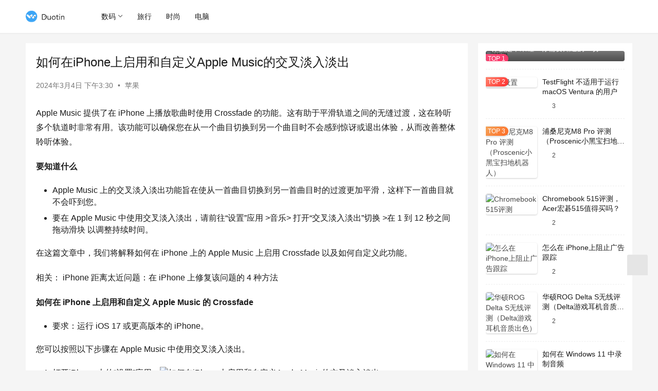

--- FILE ---
content_type: text/html; charset=UTF-8
request_url: https://www.duotin.com/ios/129906.html
body_size: 11689
content:
<!DOCTYPE html>
<html lang="zh-CN">
<head>
    <meta charset="UTF-8">
    <meta http-equiv="X-UA-Compatible" content="IE=edge,chrome=1">
    <meta name="renderer" content="webkit">
    <meta name="viewport" content="width=device-width,initial-scale=1,maximum-scale=5">
    <title>如何在iPhone上启用和自定义Apple Music的交叉淡入淡出 | 多听号</title>
    <meta name="keywords" content="iPhone">
<meta name="description" content="Apple Music 提供了在 iPhone 上播放歌曲时使用 Crossfade 的功能。这有助于平滑轨道之间的无缝过渡，这在聆听多个轨道时非常有用。该功能可以确保您在从一个曲目切换到另一个曲目时不会感到惊讶或退出体验，从而改善整体聆听体验。 要知道什么 Apple Music 上的交叉淡入淡出功能旨在使从一首曲目…">
<meta property="og:type" content="article">
<meta property="og:url" content="https://www.duotin.com/ios/129906.html">
<meta property="og:site_name" content="多听号">
<meta property="og:title" content="如何在iPhone上启用和自定义Apple Music的交叉淡入淡出">
<meta property="og:image" content="https://www.duotin.com/wp-content/uploads/2024/03/2024030406363460.jpg">
<meta property="og:description" content="Apple Music 提供了在 iPhone 上播放歌曲时使用 Crossfade 的功能。这有助于平滑轨道之间的无缝过渡，这在聆听多个轨道时非常有用。该功能可以确保您在从一个曲目切换到另一个曲目时不会感到惊讶或退出体验，从而改善整体聆听体验。 要知道什么 Apple Music 上的交叉淡入淡出功能旨在使从一首曲目…">
<link rel="canonical" href="https://www.duotin.com/ios/129906.html">
<meta name="applicable-device" content="pc,mobile">
<meta http-equiv="Cache-Control" content="no-transform">
<link rel="shortcut icon" href="https://www.duotin.com/wp-content/uploads/2022/09/2022090102432462.ico">
<link rel='stylesheet' id='stylesheet-css' href='//www.duotin.com/wp-content/uploads/wpcom/style.6.16.5.1692284565.css?ver=6.16.5' type='text/css' media='all' />
<link rel='stylesheet' id='font-awesome-css' href='https://www.duotin.com/wp-content/themes/justnews/themer/assets/css/font-awesome.css?ver=6.16.5' type='text/css' media='all' />
<link rel='stylesheet' id='wp-block-library-css' href='https://www.duotin.com/wp-includes/css/dist/block-library/style.min.css?ver=6.5.2' type='text/css' media='all' />
<style id='classic-theme-styles-inline-css' type='text/css'>
/*! This file is auto-generated */
.wp-block-button__link{color:#fff;background-color:#32373c;border-radius:9999px;box-shadow:none;text-decoration:none;padding:calc(.667em + 2px) calc(1.333em + 2px);font-size:1.125em}.wp-block-file__button{background:#32373c;color:#fff;text-decoration:none}
</style>
<style id='global-styles-inline-css' type='text/css'>
body{--wp--preset--color--black: #000000;--wp--preset--color--cyan-bluish-gray: #abb8c3;--wp--preset--color--white: #ffffff;--wp--preset--color--pale-pink: #f78da7;--wp--preset--color--vivid-red: #cf2e2e;--wp--preset--color--luminous-vivid-orange: #ff6900;--wp--preset--color--luminous-vivid-amber: #fcb900;--wp--preset--color--light-green-cyan: #7bdcb5;--wp--preset--color--vivid-green-cyan: #00d084;--wp--preset--color--pale-cyan-blue: #8ed1fc;--wp--preset--color--vivid-cyan-blue: #0693e3;--wp--preset--color--vivid-purple: #9b51e0;--wp--preset--gradient--vivid-cyan-blue-to-vivid-purple: linear-gradient(135deg,rgba(6,147,227,1) 0%,rgb(155,81,224) 100%);--wp--preset--gradient--light-green-cyan-to-vivid-green-cyan: linear-gradient(135deg,rgb(122,220,180) 0%,rgb(0,208,130) 100%);--wp--preset--gradient--luminous-vivid-amber-to-luminous-vivid-orange: linear-gradient(135deg,rgba(252,185,0,1) 0%,rgba(255,105,0,1) 100%);--wp--preset--gradient--luminous-vivid-orange-to-vivid-red: linear-gradient(135deg,rgba(255,105,0,1) 0%,rgb(207,46,46) 100%);--wp--preset--gradient--very-light-gray-to-cyan-bluish-gray: linear-gradient(135deg,rgb(238,238,238) 0%,rgb(169,184,195) 100%);--wp--preset--gradient--cool-to-warm-spectrum: linear-gradient(135deg,rgb(74,234,220) 0%,rgb(151,120,209) 20%,rgb(207,42,186) 40%,rgb(238,44,130) 60%,rgb(251,105,98) 80%,rgb(254,248,76) 100%);--wp--preset--gradient--blush-light-purple: linear-gradient(135deg,rgb(255,206,236) 0%,rgb(152,150,240) 100%);--wp--preset--gradient--blush-bordeaux: linear-gradient(135deg,rgb(254,205,165) 0%,rgb(254,45,45) 50%,rgb(107,0,62) 100%);--wp--preset--gradient--luminous-dusk: linear-gradient(135deg,rgb(255,203,112) 0%,rgb(199,81,192) 50%,rgb(65,88,208) 100%);--wp--preset--gradient--pale-ocean: linear-gradient(135deg,rgb(255,245,203) 0%,rgb(182,227,212) 50%,rgb(51,167,181) 100%);--wp--preset--gradient--electric-grass: linear-gradient(135deg,rgb(202,248,128) 0%,rgb(113,206,126) 100%);--wp--preset--gradient--midnight: linear-gradient(135deg,rgb(2,3,129) 0%,rgb(40,116,252) 100%);--wp--preset--font-size--small: 13px;--wp--preset--font-size--medium: 20px;--wp--preset--font-size--large: 36px;--wp--preset--font-size--x-large: 42px;--wp--preset--spacing--20: 0.44rem;--wp--preset--spacing--30: 0.67rem;--wp--preset--spacing--40: 1rem;--wp--preset--spacing--50: 1.5rem;--wp--preset--spacing--60: 2.25rem;--wp--preset--spacing--70: 3.38rem;--wp--preset--spacing--80: 5.06rem;--wp--preset--shadow--natural: 6px 6px 9px rgba(0, 0, 0, 0.2);--wp--preset--shadow--deep: 12px 12px 50px rgba(0, 0, 0, 0.4);--wp--preset--shadow--sharp: 6px 6px 0px rgba(0, 0, 0, 0.2);--wp--preset--shadow--outlined: 6px 6px 0px -3px rgba(255, 255, 255, 1), 6px 6px rgba(0, 0, 0, 1);--wp--preset--shadow--crisp: 6px 6px 0px rgba(0, 0, 0, 1);}:where(.is-layout-flex){gap: 0.5em;}:where(.is-layout-grid){gap: 0.5em;}body .is-layout-flow > .alignleft{float: left;margin-inline-start: 0;margin-inline-end: 2em;}body .is-layout-flow > .alignright{float: right;margin-inline-start: 2em;margin-inline-end: 0;}body .is-layout-flow > .aligncenter{margin-left: auto !important;margin-right: auto !important;}body .is-layout-constrained > .alignleft{float: left;margin-inline-start: 0;margin-inline-end: 2em;}body .is-layout-constrained > .alignright{float: right;margin-inline-start: 2em;margin-inline-end: 0;}body .is-layout-constrained > .aligncenter{margin-left: auto !important;margin-right: auto !important;}body .is-layout-constrained > :where(:not(.alignleft):not(.alignright):not(.alignfull)){max-width: var(--wp--style--global--content-size);margin-left: auto !important;margin-right: auto !important;}body .is-layout-constrained > .alignwide{max-width: var(--wp--style--global--wide-size);}body .is-layout-flex{display: flex;}body .is-layout-flex{flex-wrap: wrap;align-items: center;}body .is-layout-flex > *{margin: 0;}body .is-layout-grid{display: grid;}body .is-layout-grid > *{margin: 0;}:where(.wp-block-columns.is-layout-flex){gap: 2em;}:where(.wp-block-columns.is-layout-grid){gap: 2em;}:where(.wp-block-post-template.is-layout-flex){gap: 1.25em;}:where(.wp-block-post-template.is-layout-grid){gap: 1.25em;}.has-black-color{color: var(--wp--preset--color--black) !important;}.has-cyan-bluish-gray-color{color: var(--wp--preset--color--cyan-bluish-gray) !important;}.has-white-color{color: var(--wp--preset--color--white) !important;}.has-pale-pink-color{color: var(--wp--preset--color--pale-pink) !important;}.has-vivid-red-color{color: var(--wp--preset--color--vivid-red) !important;}.has-luminous-vivid-orange-color{color: var(--wp--preset--color--luminous-vivid-orange) !important;}.has-luminous-vivid-amber-color{color: var(--wp--preset--color--luminous-vivid-amber) !important;}.has-light-green-cyan-color{color: var(--wp--preset--color--light-green-cyan) !important;}.has-vivid-green-cyan-color{color: var(--wp--preset--color--vivid-green-cyan) !important;}.has-pale-cyan-blue-color{color: var(--wp--preset--color--pale-cyan-blue) !important;}.has-vivid-cyan-blue-color{color: var(--wp--preset--color--vivid-cyan-blue) !important;}.has-vivid-purple-color{color: var(--wp--preset--color--vivid-purple) !important;}.has-black-background-color{background-color: var(--wp--preset--color--black) !important;}.has-cyan-bluish-gray-background-color{background-color: var(--wp--preset--color--cyan-bluish-gray) !important;}.has-white-background-color{background-color: var(--wp--preset--color--white) !important;}.has-pale-pink-background-color{background-color: var(--wp--preset--color--pale-pink) !important;}.has-vivid-red-background-color{background-color: var(--wp--preset--color--vivid-red) !important;}.has-luminous-vivid-orange-background-color{background-color: var(--wp--preset--color--luminous-vivid-orange) !important;}.has-luminous-vivid-amber-background-color{background-color: var(--wp--preset--color--luminous-vivid-amber) !important;}.has-light-green-cyan-background-color{background-color: var(--wp--preset--color--light-green-cyan) !important;}.has-vivid-green-cyan-background-color{background-color: var(--wp--preset--color--vivid-green-cyan) !important;}.has-pale-cyan-blue-background-color{background-color: var(--wp--preset--color--pale-cyan-blue) !important;}.has-vivid-cyan-blue-background-color{background-color: var(--wp--preset--color--vivid-cyan-blue) !important;}.has-vivid-purple-background-color{background-color: var(--wp--preset--color--vivid-purple) !important;}.has-black-border-color{border-color: var(--wp--preset--color--black) !important;}.has-cyan-bluish-gray-border-color{border-color: var(--wp--preset--color--cyan-bluish-gray) !important;}.has-white-border-color{border-color: var(--wp--preset--color--white) !important;}.has-pale-pink-border-color{border-color: var(--wp--preset--color--pale-pink) !important;}.has-vivid-red-border-color{border-color: var(--wp--preset--color--vivid-red) !important;}.has-luminous-vivid-orange-border-color{border-color: var(--wp--preset--color--luminous-vivid-orange) !important;}.has-luminous-vivid-amber-border-color{border-color: var(--wp--preset--color--luminous-vivid-amber) !important;}.has-light-green-cyan-border-color{border-color: var(--wp--preset--color--light-green-cyan) !important;}.has-vivid-green-cyan-border-color{border-color: var(--wp--preset--color--vivid-green-cyan) !important;}.has-pale-cyan-blue-border-color{border-color: var(--wp--preset--color--pale-cyan-blue) !important;}.has-vivid-cyan-blue-border-color{border-color: var(--wp--preset--color--vivid-cyan-blue) !important;}.has-vivid-purple-border-color{border-color: var(--wp--preset--color--vivid-purple) !important;}.has-vivid-cyan-blue-to-vivid-purple-gradient-background{background: var(--wp--preset--gradient--vivid-cyan-blue-to-vivid-purple) !important;}.has-light-green-cyan-to-vivid-green-cyan-gradient-background{background: var(--wp--preset--gradient--light-green-cyan-to-vivid-green-cyan) !important;}.has-luminous-vivid-amber-to-luminous-vivid-orange-gradient-background{background: var(--wp--preset--gradient--luminous-vivid-amber-to-luminous-vivid-orange) !important;}.has-luminous-vivid-orange-to-vivid-red-gradient-background{background: var(--wp--preset--gradient--luminous-vivid-orange-to-vivid-red) !important;}.has-very-light-gray-to-cyan-bluish-gray-gradient-background{background: var(--wp--preset--gradient--very-light-gray-to-cyan-bluish-gray) !important;}.has-cool-to-warm-spectrum-gradient-background{background: var(--wp--preset--gradient--cool-to-warm-spectrum) !important;}.has-blush-light-purple-gradient-background{background: var(--wp--preset--gradient--blush-light-purple) !important;}.has-blush-bordeaux-gradient-background{background: var(--wp--preset--gradient--blush-bordeaux) !important;}.has-luminous-dusk-gradient-background{background: var(--wp--preset--gradient--luminous-dusk) !important;}.has-pale-ocean-gradient-background{background: var(--wp--preset--gradient--pale-ocean) !important;}.has-electric-grass-gradient-background{background: var(--wp--preset--gradient--electric-grass) !important;}.has-midnight-gradient-background{background: var(--wp--preset--gradient--midnight) !important;}.has-small-font-size{font-size: var(--wp--preset--font-size--small) !important;}.has-medium-font-size{font-size: var(--wp--preset--font-size--medium) !important;}.has-large-font-size{font-size: var(--wp--preset--font-size--large) !important;}.has-x-large-font-size{font-size: var(--wp--preset--font-size--x-large) !important;}
.wp-block-navigation a:where(:not(.wp-element-button)){color: inherit;}
:where(.wp-block-post-template.is-layout-flex){gap: 1.25em;}:where(.wp-block-post-template.is-layout-grid){gap: 1.25em;}
:where(.wp-block-columns.is-layout-flex){gap: 2em;}:where(.wp-block-columns.is-layout-grid){gap: 2em;}
.wp-block-pullquote{font-size: 1.5em;line-height: 1.6;}
</style>
<link rel='stylesheet' id='tablepress-default-css' href='https://www.duotin.com/wp-content/plugins/tablepress/css/build/default.css?ver=2.2.5' type='text/css' media='all' />
<script type="text/javascript" src="https://www.duotin.com/wp-includes/js/jquery/jquery.min.js?ver=3.7.1" id="jquery-core-js"></script>
<script type="text/javascript" src="https://www.duotin.com/wp-includes/js/jquery/jquery-migrate.min.js?ver=3.4.1" id="jquery-migrate-js"></script>
<link rel="EditURI" type="application/rsd+xml" title="RSD" href="https://www.duotin.com/xmlrpc.php?rsd" />
<link rel="icon" href="https://www.duotin.com/wp-content/uploads/2022/09/2022090102432462.ico" sizes="32x32" />
<link rel="icon" href="https://www.duotin.com/wp-content/uploads/2022/09/2022090102432462.ico" sizes="192x192" />
<link rel="apple-touch-icon" href="https://www.duotin.com/wp-content/uploads/2022/09/2022090102432462.ico" />
<meta name="msapplication-TileImage" content="https://www.duotin.com/wp-content/uploads/2022/09/2022090102432462.ico" />
    <!--[if lte IE 11]><script src="https://www.duotin.com/wp-content/themes/justnews/js/update.js"></script><![endif]-->
</head>
<body class="post-template-default single single-post postid-129906 single-format-standard lang-cn el-boxed header-fixed">
<header class="header">
    <div class="container">
        <div class="navbar-header">
            <button type="button" class="navbar-toggle collapsed" data-toggle="collapse" data-target=".navbar-collapse" aria-label="menu">
                <span class="icon-bar icon-bar-1"></span>
                <span class="icon-bar icon-bar-2"></span>
                <span class="icon-bar icon-bar-3"></span>
            </button>
                        <div class="logo">
                <a href="https://www.duotin.com/" rel="home">
                    <img src="https://www.duotin.com/wp-content/uploads/2022/09/2022090102260785.png" alt="多听号">
                </a>
            </div>
        </div>
        <div class="collapse navbar-collapse">
            <nav class="primary-menu"><ul id="menu-y" class="nav navbar-nav wpcom-adv-menu"><li class="menu-item dropdown"><a href="https://www.duotin.com/digital" class="dropdown-toggle">数码</a>
<ul class="dropdown-menu menu-item-wrap menu-item-col-3">
	<li class="menu-item"><a href="https://www.duotin.com/android">安卓</a></li>
	<li class="menu-item current-post-ancestor current-post-parent active"><a href="https://www.duotin.com/ios">苹果</a></li>
	<li class="menu-item"><a href="https://www.duotin.com/tag/iphone14">iPhone 14</a></li>
</ul>
</li>
<li class="menu-item"><a href="https://www.duotin.com/world">旅行</a></li>
<li class="menu-item"><a href="https://www.duotin.com/fashion">时尚</a></li>
<li class="menu-item"><a href="https://www.duotin.com/en">电脑</a></li>
</ul></nav>            <div class="navbar-action">
                                <div class="navbar-search-icon j-navbar-search"><i class="wpcom-icon wi"><svg aria-hidden="true"><use xlink:href="#wi-search"></use></svg></i></div>
                                            </div>
            <form class="navbar-search" action="https://www.duotin.com" method="get" role="search">
                <div class="navbar-search-inner">
                    <i class="wpcom-icon wi navbar-search-close"><svg aria-hidden="true"><use xlink:href="#wi-close"></use></svg></i>                    <input type="text" name="s" class="navbar-search-input" autocomplete="off" placeholder="输入关键词搜索..." value="">
                    <button class="navbar-search-btn" type="submit" aria-label="Search"><i class="wpcom-icon wi"><svg aria-hidden="true"><use xlink:href="#wi-search"></use></svg></i></button>
                </div>
            </form>
        </div><!-- /.navbar-collapse -->
    </div><!-- /.container -->
</header>
<div id="wrap">    <div class="wrap container">
                <main class="main">
                            <article id="post-129906" class="post-129906 post type-post status-publish format-standard hentry category-ios tag-iphone entry">
                    <div class="entry-main">
                                                                        <div class="entry-head">
                            <h1 class="entry-title">如何在iPhone上启用和自定义Apple Music的交叉淡入淡出</h1>
                            <div class="entry-info">
                                                                <time class="entry-date published" datetime="2024-03-04T15:30:50+08:00" pubdate>
                                    2024年3月4日 下午3:30                                </time>
                                <span class="dot">•</span>
                                <a href="https://www.duotin.com/ios" rel="category tag">苹果</a>                                                            </div>
                        </div>
                        
                                                <div class="entry-content">
                            <p>Apple Music 提供了在 iPhone 上播放歌曲时使用 Crossfade 的功能。这有助于平滑轨道之间的无缝过渡，这在聆听多个轨道时非常有用。该功能可以确保您在从一个曲目切换到另一个曲目时不会感到惊讶或退出体验，从而改善整体聆听体验。</p>
<p><strong>要知道什么</strong></p>
<ul>
<li>Apple Music 上的交叉淡入淡出功能旨在使从一首曲目切换到另一首曲目时的过渡更加平滑，这样下一首曲目就不会吓到您。</li>
<li>要在 Apple Music 中使用交叉淡入淡出，请前往“设置”应用 &gt;音乐&gt; 打开“交叉淡入淡出”切换 &gt;在 1 到 12 秒之间拖动滑块 以调整持续时间。</li>
</ul>
<p>在这篇文章中，我们将解释如何在 iPhone 上的 Apple Music 上启用 Crossfade 以及如何自定义此功能。</p>
<p>相关： iPhone 距离太近问题：在 iPhone 上修复该问题的 4 种方法</p>
<p><strong>如何在 iPhone 上启用和自定义 Apple Music 的 Crossfade</strong></p>
<ul>
<li>要求：运行 iOS 17 或更高版本的 iPhone。</li>
</ul>
<p>您可以按照以下步骤在 Apple Music 中使用交叉淡入淡出。</p>
<ol>
<li>打开iPhone 上的“设置”应用。<noscript><img fetchpriority="high" decoding="async" class="alignnone size-full wp-image-129907" src="https://www.duotin.com/wp-content/uploads/2024/03/2024030406363460.jpg" alt="如何在iPhone上启用和自定义Apple Music的交叉淡入淡出" width="502" height="478" /></noscript><img fetchpriority="high" decoding="async" class="alignnone size-full wp-image-129907 j-lazy" src="https://www.duotin.com/wp-content/themes/justnews/themer/assets/images/lazy.png" data-original="https://www.duotin.com/wp-content/uploads/2024/03/2024030406363460.jpg" alt="如何在iPhone上启用和自定义Apple Music的交叉淡入淡出" width="502" height="478" /></li>
<li>选择音乐。<noscript><img decoding="async" class="alignnone size-full wp-image-129908" src="https://www.duotin.com/wp-content/uploads/2024/03/2024030406363585.jpg" alt="如何在iPhone上启用和自定义Apple Music的交叉淡入淡出" width="502" height="480" /></noscript><img decoding="async" class="alignnone size-full wp-image-129908 j-lazy" src="https://www.duotin.com/wp-content/themes/justnews/themer/assets/images/lazy.png" data-original="https://www.duotin.com/wp-content/uploads/2024/03/2024030406363585.jpg" alt="如何在iPhone上启用和自定义Apple Music的交叉淡入淡出" width="502" height="480" /></li>
<li>向下滚动并点击AUDIO下的Crossfade开关。<noscript><img decoding="async" class="alignnone size-full wp-image-129909" src="https://www.duotin.com/wp-content/uploads/2024/03/2024030406363536.jpg" alt="如何在iPhone上启用和自定义Apple Music的交叉淡入淡出" width="502" height="434" /></noscript><img decoding="async" class="alignnone size-full wp-image-129909 j-lazy" src="https://www.duotin.com/wp-content/themes/justnews/themer/assets/images/lazy.png" data-original="https://www.duotin.com/wp-content/uploads/2024/03/2024030406363536.jpg" alt="如何在iPhone上启用和自定义Apple Music的交叉淡入淡出" width="502" height="434" /></li>
<li>启用交叉淡入淡出后，您可以自定义轨道之间使用过渡的持续时间。使用滑块自定义所需的持续时间。您可以选择1 秒到12 秒之间的时间来在轨道之间交叉淡入淡出。</li>
<li>就是这样！现在，交叉淡入淡出将在您下次切换曲目时启用并使用。</li>
</ol>
<div class="entry-readmore"><div class="entry-readmore-btn"></div></div>                                                        <div class="entry-copyright">本站所有文章资讯、展示的图片素材等内容均为注册用户上传(部分报媒/平媒内容转载自网络合作媒体)，仅供学习参考。
用户通过本站上传、发布的任何内容的知识产权归属用户或原始著作权人所有。如有侵犯您的版权，请联系我们反馈本站将在三个工作日内改正。</div>                        </div>

                        <div class="entry-tag"><a href="https://www.duotin.com/tag/iphone" rel="tag">iPhone</a></div>
                        <div class="entry-action">
                            <div class="btn-zan" data-id="129906"><i class="wpcom-icon wi"><svg aria-hidden="true"><use xlink:href="#wi-thumb-up-fill"></use></svg></i> 赞 <span class="entry-action-num">(0)</span></div>
                                                    </div>

                        <div class="entry-bar">
                            <div class="entry-bar-inner">
                                                                <div class="entry-bar-info entry-bar-info2">
                                    <div class="info-item meta">
                                                                                                                                                            </div>
                                    <div class="info-item share">
                                        <a class="meta-item mobile j-mobile-share" href="javascript:;" data-id="129906" data-qrcode="https://www.duotin.com/ios/129906.html"><i class="wpcom-icon wi"><svg aria-hidden="true"><use xlink:href="#wi-share"></use></svg></i> 生成海报</a>
                                                                                    <a class="meta-item wechat" data-share="wechat" target="_blank" rel="nofollow" href="#">
                                                <i class="wpcom-icon wi"><svg aria-hidden="true"><use xlink:href="#wi-wechat"></use></svg></i>                                            </a>
                                                                                    <a class="meta-item weibo" data-share="weibo" target="_blank" rel="nofollow" href="#">
                                                <i class="wpcom-icon wi"><svg aria-hidden="true"><use xlink:href="#wi-weibo"></use></svg></i>                                            </a>
                                                                                    <a class="meta-item qq" data-share="qq" target="_blank" rel="nofollow" href="#">
                                                <i class="wpcom-icon wi"><svg aria-hidden="true"><use xlink:href="#wi-qq"></use></svg></i>                                            </a>
                                                                            </div>
                                    <div class="info-item act">
                                        <a href="javascript:;" id="j-reading"><i class="wpcom-icon wi"><svg aria-hidden="true"><use xlink:href="#wi-article"></use></svg></i></a>
                                    </div>
                                </div>
                            </div>
                        </div>
                    </div>
                                            <div class="entry-page">
                    <div class="entry-page-prev j-lazy" style="background-image: url('https://www.duotin.com/wp-content/themes/justnews/themer/assets/images/lazy.png');" data-original="https://www.duotin.com/wp-content/uploads/2024/03/2024030406335448-480x300.jpg">
                <a href="https://www.duotin.com/en/129901.html" title="如何在Windows11中更改字体" rel="prev">
                    <span>如何在Windows11中更改字体</span>
                </a>
                <div class="entry-page-info">
                    <span class="pull-left"><i class="wpcom-icon wi"><svg aria-hidden="true"><use xlink:href="#wi-arrow-left-double"></use></svg></i> 上一篇</span>
                    <span class="pull-right">2024年3月4日</span>
                </div>
            </div>
                            <div class="entry-page-next j-lazy" style="background-image: url('https://www.duotin.com/wp-content/themes/justnews/themer/assets/images/lazy.png');" data-original="https://www.duotin.com/wp-content/uploads/2024/03/2024030406463180-480x300.jpg">
                <a href="https://www.duotin.com/ios/129911.html" title="教你一招，快速有效删除iPhone壁纸！" rel="next">
                    <span>教你一招，快速有效删除iPhone壁纸！</span>
                </a>
                <div class="entry-page-info">
                    <span class="pull-right">下一篇 <i class="wpcom-icon wi"><svg aria-hidden="true"><use xlink:href="#wi-arrow-right-double"></use></svg></i></span>
                    <span class="pull-left">2024年3月4日</span>
                </div>
            </div>
            </div>
                                                                <div class="entry-related-posts">
                            <h3 class="entry-related-title">相关推荐</h3><ul class="entry-related cols-3 post-loop post-loop-default"><li class="item">
        <div class="item-img">
        <a class="item-img-inner" href="https://www.duotin.com/ios/70047.html" title="如何在iPhone和Mac上的Pages应用程序中更改背景颜色" target="_blank" rel="bookmark">
            <img width="480" height="300" src="https://www.duotin.com/wp-content/themes/justnews/themer/assets/images/lazy.png" class="attachment-default size-default wp-post-image j-lazy" alt="如何在iPhone和Mac上的Pages应用程序中更改背景颜色" decoding="async" data-original="https://www.duotin.com/wp-content/uploads/2023/03/2023051313101427-480x300.jpg" />        </a>
                <a class="item-category" href="https://www.duotin.com/ios" target="_blank">苹果</a>
            </div>
        <div class="item-content">
                <h3 class="item-title">
            <a href="https://www.duotin.com/ios/70047.html" target="_blank" rel="bookmark">
                                 如何在iPhone和Mac上的Pages应用程序中更改背景颜色            </a>
        </h3>
        <div class="item-excerpt">
            <p>Apple Pages 应用程序提供了多种功能来创建您的文档。您可以跟踪更改、 插入签名 或 将您的 Pages 文件转换为 PDF。您可以使用这些功能在 Mac 和 iPhone…</p>
        </div>
        <div class="item-meta">
                                    <span class="item-meta-li date">2023年5月13日</span>
            <div class="item-meta-right">
                            </div>
        </div>
    </div>
</li>
<li class="item">
        <div class="item-img">
        <a class="item-img-inner" href="https://www.duotin.com/ios/97197.html" title="如何在iPhone上查找Wi-Fi密码" target="_blank" rel="bookmark">
            <img class="j-lazy" src="https://www.duotin.com/wp-content/themes/justnews/themer/assets/images/lazy.png" data-original="https://www.duotin.com/wp-content/uploads/2023/07/2023072609183385-480x300.jpg" width="480" height="300" alt="如何在iPhone上查找Wi-Fi密码">        </a>
                <a class="item-category" href="https://www.duotin.com/ios" target="_blank">苹果</a>
            </div>
        <div class="item-content">
                <h3 class="item-title">
            <a href="https://www.duotin.com/ios/97197.html" target="_blank" rel="bookmark">
                                 如何在iPhone上查找Wi-Fi密码            </a>
        </h3>
        <div class="item-excerpt">
            <p>本文介绍了如何在 iOS 16 中查找 Wi-Fi 密码或通过运行 iOS 11-15 的 iPhone 与其他人共享该密码。它还提供了在 Mac 上查找 iPhone 密码的选项…</p>
        </div>
        <div class="item-meta">
                                    <span class="item-meta-li date">2023年7月26日</span>
            <div class="item-meta-right">
                            </div>
        </div>
    </div>
</li>
<li class="item">
        <div class="item-img">
        <a class="item-img-inner" href="https://www.duotin.com/ios/98265.html" title="如何关闭iPhone上的记忆，并停止那些烦人的通知" target="_blank" rel="bookmark">
            <img class="j-lazy" src="https://www.duotin.com/wp-content/themes/justnews/themer/assets/images/lazy.png" data-original="https://www.duotin.com/wp-content/uploads/2023/07/2023072803422274-480x300.jpg" width="480" height="300" alt="如何关闭iPhone上的记忆，并停止那些烦人的通知">        </a>
                <a class="item-category" href="https://www.duotin.com/ios" target="_blank">苹果</a>
            </div>
        <div class="item-content">
                <h3 class="item-title">
            <a href="https://www.duotin.com/ios/98265.html" target="_blank" rel="bookmark">
                                 如何关闭iPhone上的记忆，并停止那些烦人的通知            </a>
        </h3>
        <div class="item-excerpt">
            <p>本文介绍如何关闭苹果手机上的内存通知。没有办法完全阻止您的 iPhone 创建回忆幻灯片，但您可以在生成幻灯片后对其进行编辑或删除。 设置&gt;通知&gt;照片&gt;自定义通知…</p>
        </div>
        <div class="item-meta">
                                    <span class="item-meta-li date">2023年7月28日</span>
            <div class="item-meta-right">
                            </div>
        </div>
    </div>
</li>
<li class="item">
        <div class="item-img">
        <a class="item-img-inner" href="https://www.duotin.com/ios/68421.html" title="修复苹果手机无法自动连接到Wi-Fi的6种方法" target="_blank" rel="bookmark">
            <img width="480" height="300" src="https://www.duotin.com/wp-content/themes/justnews/themer/assets/images/lazy.png" class="attachment-default size-default wp-post-image j-lazy" alt="修复苹果手机无法自动连接到Wi-Fi的6种方法" decoding="async" data-original="https://www.duotin.com/wp-content/uploads/2023/03/2023032301473691-480x300.jpg" />        </a>
                <a class="item-category" href="https://www.duotin.com/ios" target="_blank">苹果</a>
            </div>
        <div class="item-content">
                <h3 class="item-title">
            <a href="https://www.duotin.com/ios/68421.html" target="_blank" rel="bookmark">
                                 修复苹果手机无法自动连接到Wi-Fi的6种方法            </a>
        </h3>
        <div class="item-excerpt">
            <p>当你结束一天的外出回到家时，你的iPhone会自动从移动数据切换到你家里的Wi-Fi。但有时，它不会发生，并且一直手动连接到已知的Wi-Fi网络是一件麻烦事。因此，如果您发现您的i…</p>
        </div>
        <div class="item-meta">
                                    <span class="item-meta-li date">2023年3月23日</span>
            <div class="item-meta-right">
                            </div>
        </div>
    </div>
</li>
<li class="item">
        <div class="item-img">
        <a class="item-img-inner" href="https://www.duotin.com/ios/106471.html" title="如何在iPhone上发送大量短信" target="_blank" rel="bookmark">
            <img class="j-lazy" src="https://www.duotin.com/wp-content/themes/justnews/themer/assets/images/lazy.png" data-original="https://www.duotin.com/wp-content/uploads/2023/08/2023082906392752-480x300.jpeg" width="480" height="300" alt="如何在iPhone上发送大量短信">        </a>
                <a class="item-category" href="https://www.duotin.com/ios" target="_blank">苹果</a>
            </div>
        <div class="item-content">
                <h3 class="item-title">
            <a href="https://www.duotin.com/ios/106471.html" target="_blank" rel="bookmark">
                                 如何在iPhone上发送大量短信            </a>
        </h3>
        <div class="item-excerpt">
            <p>您是否希望使用 iPhone 同时向多人发送消息？幸运的是，您现在可以通过使用某些解决方法发送大量文本来实现此目的。 要在 iPhone 上发送群发短信，请打开“设置”并点击“消息…</p>
        </div>
        <div class="item-meta">
                                    <span class="item-meta-li date">2023年8月29日</span>
            <div class="item-meta-right">
                            </div>
        </div>
    </div>
</li>
<li class="item">
        <div class="item-img">
        <a class="item-img-inner" href="https://www.duotin.com/ios/70331.html" title="苹果手机按键失灵了怎么办？ iphone软键盘修复办法" target="_blank" rel="bookmark">
            <img width="480" height="300" src="https://www.duotin.com/wp-content/themes/justnews/themer/assets/images/lazy.png" class="attachment-default size-default wp-post-image j-lazy" alt="苹果手机按键失灵了怎么办？ iphone软键盘修复办法" decoding="async" data-original="https://www.duotin.com/wp-content/uploads/2023/03/2023032803434172-480x300.jpg" />        </a>
                <a class="item-category" href="https://www.duotin.com/ios" target="_blank">苹果</a>
            </div>
        <div class="item-content">
                <h3 class="item-title">
            <a href="https://www.duotin.com/ios/70331.html" target="_blank" rel="bookmark">
                                 苹果手机按键失灵了怎么办？ iphone软键盘修复办法            </a>
        </h3>
        <div class="item-excerpt">
            <p>如果您的苹果手机键盘不工作，那么您可能会发现它几乎毫无用处。手机的某些功能可能被认为是多余的，但键盘不是其中之一。 您需要想办法修复它，您可以尝试几种不同的选择。如果您的iPhon…</p>
        </div>
        <div class="item-meta">
                                    <span class="item-meta-li date">2023年3月28日</span>
            <div class="item-meta-right">
                            </div>
        </div>
    </div>
</li>
<li class="item">
        <div class="item-img">
        <a class="item-img-inner" href="https://www.duotin.com/ios/60724.html" title="iPhone12毕竟能够反向充电（苹果12反向无线充电的用途）" target="_blank" rel="bookmark">
            <img width="480" height="300" src="https://www.duotin.com/wp-content/themes/justnews/themer/assets/images/lazy.png" class="attachment-default size-default wp-post-image j-lazy" alt="iPhone12毕竟能够反向充电（苹果12反向无线充电的用途）" decoding="async" data-original="https://www.duotin.com/wp-content/uploads/2023/03/2023031114195533-480x300.jpg" />        </a>
                <a class="item-category" href="https://www.duotin.com/ios" target="_blank">苹果</a>
            </div>
        <div class="item-content">
                <h3 class="item-title">
            <a href="https://www.duotin.com/ios/60724.html" target="_blank" rel="bookmark">
                                 iPhone12毕竟能够反向充电（苹果12反向无线充电的用途）            </a>
        </h3>
        <div class="item-excerpt">
            <p>几个月来，苹果至少对其iPhone 12 的一项功能保持沉默，但此后苹果支持文件中披露了反向无线充电，证实了早先的怀疑。这意味着iPhone 12不仅可以使用 MagSafe 或 …</p>
        </div>
        <div class="item-meta">
                                    <span class="item-meta-li date">2023年3月11日</span>
            <div class="item-meta-right">
                            </div>
        </div>
    </div>
</li>
<li class="item">
        <div class="item-img">
        <a class="item-img-inner" href="https://www.duotin.com/ios/88972.html" title="22个基本的苹果手机键盘提示和技巧" target="_blank" rel="bookmark">
            <img width="480" height="300" src="https://www.duotin.com/wp-content/themes/justnews/themer/assets/images/lazy.png" class="attachment-default size-default wp-post-image j-lazy" alt="22个基本的苹果手机键盘提示和技巧" decoding="async" data-original="https://www.duotin.com/wp-content/uploads/2023/06/2023061013565955-480x300.jpg" />        </a>
                <a class="item-category" href="https://www.duotin.com/ios" target="_blank">苹果</a>
            </div>
        <div class="item-content">
                <h3 class="item-title">
            <a href="https://www.duotin.com/ios/88972.html" target="_blank" rel="bookmark">
                                 22个基本的苹果手机键盘提示和技巧            </a>
        </h3>
        <div class="item-excerpt">
            <p>苹果的移动设备是出色的生产力机器，充满了随时随地完成工作的应用程序。您可能正在使用智能电子邮件应用程序和智能任务管理应用程序，但您是否考虑过升级您的iOS键盘游戏？ 您的苹果手机或…</p>
        </div>
        <div class="item-meta">
                                    <span class="item-meta-li date">2023年6月10日</span>
            <div class="item-meta-right">
                            </div>
        </div>
    </div>
</li>
<li class="item">
        <div class="item-img">
        <a class="item-img-inner" href="https://www.duotin.com/ios/98839.html" title="如何在iPhone上分享相册，使用教程" target="_blank" rel="bookmark">
            <img class="j-lazy" src="https://www.duotin.com/wp-content/themes/justnews/themer/assets/images/lazy.png" data-original="https://www.duotin.com/wp-content/uploads/2023/07/2023072904311498-480x300.jpg" width="480" height="300" alt="如何在iPhone上分享相册，使用教程">        </a>
                <a class="item-category" href="https://www.duotin.com/ios" target="_blank">苹果</a>
            </div>
        <div class="item-content">
                <h3 class="item-title">
            <a href="https://www.duotin.com/ios/98839.html" target="_blank" rel="bookmark">
                                 如何在iPhone上分享相册，使用教程            </a>
        </h3>
        <div class="item-excerpt">
            <p>本文介绍如何在苹果手机上的“照片”应用中共享相册。 启用相册共享：设置&gt;照片&gt;共享相册。 在相册中 &gt; &#8230; &gt;共享照片&gt;添加到共享相册&#038;g…</p>
        </div>
        <div class="item-meta">
                                    <span class="item-meta-li date">2023年7月29日</span>
            <div class="item-meta-right">
                            </div>
        </div>
    </div>
</li>
<li class="item">
        <div class="item-img">
        <a class="item-img-inner" href="https://www.duotin.com/ios/23676.html" title="iPhone手机怎么扫描文档，文本直接扫描到iPad上的文档教程" target="_blank" rel="bookmark">
            <img width="480" height="300" src="https://www.duotin.com/wp-content/themes/justnews/themer/assets/images/lazy.png" class="attachment-default size-default wp-post-image j-lazy" alt="iPhone手机怎么扫描文档，文本直接扫描到iPad上的文档教程" decoding="async" data-original="https://www.duotin.com/wp-content/uploads/2022/09/2022092102421298-480x300.jpg" />        </a>
                <a class="item-category" href="https://www.duotin.com/ios" target="_blank">苹果</a>
            </div>
        <div class="item-content">
                <h3 class="item-title">
            <a href="https://www.duotin.com/ios/23676.html" target="_blank" rel="bookmark">
                                 iPhone手机怎么扫描文档，文本直接扫描到iPad上的文档教程            </a>
        </h3>
        <div class="item-excerpt">
            <p>现代 iPhone 和 iPad 系统软件版本上的 Notes 应用程序包含一个方便的功能，可让您将文本直接扫描到 Notes 应用程序中。您要扫描的文本可以打印或手写，并且可以立…</p>
        </div>
        <div class="item-meta">
                                    <span class="item-meta-li date">2022年10月9日</span>
            <div class="item-meta-right">
                            </div>
        </div>
    </div>
</li>
</ul>                        </div>
                                    </article>
                    </main>
            <aside class="sidebar">
        <div class="widget widget_post_hot">            <ul>
                                    <li class="item">
                                                    <div class="item-img">
                                <a class="item-img-inner" href="https://www.duotin.com/ios/412.html" title="什么是苹果硅？你需要知道的一切">
                                    <img width="480" height="300" src="https://www.duotin.com/wp-content/themes/justnews/themer/assets/images/lazy.png" class="attachment-default size-default wp-post-image j-lazy" alt="苹果" decoding="async" data-original="https://www.duotin.com/wp-content/uploads/2022/08/2022081303093118-480x300.jpg" />                                </a>
                            </div>
                                                <div class="item-content">
                            <div class="item-hot"><i class="wpcom-icon wi"><svg aria-hidden="true"><use xlink:href="#wi-huo"></use></svg></i>3</div>                            <p class="item-title"><a href="https://www.duotin.com/ios/412.html" title="什么是苹果硅？你需要知道的一切">什么是苹果硅？你需要知道的一切</a></p>
                                                    </div>
                    </li>
                                    <li class="item">
                                                    <div class="item-img">
                                <a class="item-img-inner" href="https://www.duotin.com/digital/5215.html" title="TestFlight 不适用于运行 macOS Ventura 的用户">
                                    <img width="480" height="300" src="https://www.duotin.com/wp-content/themes/justnews/themer/assets/images/lazy.png" class="attachment-default size-default wp-post-image j-lazy" alt="ios设置" decoding="async" data-original="https://www.duotin.com/wp-content/uploads/2022/08/1661380497-480x300.jpg" />                                </a>
                            </div>
                                                <div class="item-content">
                                                        <p class="item-title"><a href="https://www.duotin.com/digital/5215.html" title="TestFlight 不适用于运行 macOS Ventura 的用户">TestFlight 不适用于运行 macOS Ventura 的用户</a></p>
                            <div class="item-hot"><i class="wpcom-icon wi"><svg aria-hidden="true"><use xlink:href="#wi-huo"></use></svg></i>3</div>                        </div>
                    </li>
                                    <li class="item">
                                                    <div class="item-img">
                                <a class="item-img-inner" href="https://www.duotin.com/digital/129.html" title="浦桑尼克M8 Pro 评测（Proscenic小黑宝扫地机器人）">
                                    <img width="480" height="300" src="https://www.duotin.com/wp-content/themes/justnews/themer/assets/images/lazy.png" class="attachment-default size-default wp-post-image j-lazy" alt="浦桑尼克M8 Pro 评测（Proscenic小黑宝扫地机器人）" decoding="async" data-original="https://www.duotin.com/wp-content/uploads/2022/08/Proscenic_M8_Pro_main-920x690-480x300.jpg" />                                </a>
                            </div>
                                                <div class="item-content">
                                                        <p class="item-title"><a href="https://www.duotin.com/digital/129.html" title="浦桑尼克M8 Pro 评测（Proscenic小黑宝扫地机器人）">浦桑尼克M8 Pro 评测（Proscenic小黑宝扫地机器人）</a></p>
                            <div class="item-hot"><i class="wpcom-icon wi"><svg aria-hidden="true"><use xlink:href="#wi-huo"></use></svg></i>2</div>                        </div>
                    </li>
                                    <li class="item">
                                                    <div class="item-img">
                                <a class="item-img-inner" href="https://www.duotin.com/digital/192.html" title="Chromebook 515评测，Acer宏碁515值得买吗？">
                                    <img width="480" height="300" src="https://www.duotin.com/wp-content/themes/justnews/themer/assets/images/lazy.png" class="attachment-default size-default wp-post-image j-lazy" alt="Chromebook 515评测" decoding="async" data-original="https://www.duotin.com/wp-content/uploads/2022/08/2022081117040938-480x300.jpg" />                                </a>
                            </div>
                                                <div class="item-content">
                                                        <p class="item-title"><a href="https://www.duotin.com/digital/192.html" title="Chromebook 515评测，Acer宏碁515值得买吗？">Chromebook 515评测，Acer宏碁515值得买吗？</a></p>
                            <div class="item-hot"><i class="wpcom-icon wi"><svg aria-hidden="true"><use xlink:href="#wi-huo"></use></svg></i>2</div>                        </div>
                    </li>
                                    <li class="item">
                                                    <div class="item-img">
                                <a class="item-img-inner" href="https://www.duotin.com/ios/823.html" title="怎么在 iPhone上阻止广告跟踪">
                                    <img width="480" height="300" src="https://www.duotin.com/wp-content/themes/justnews/themer/assets/images/lazy.png" class="attachment-default size-default wp-post-image j-lazy" alt="怎么在 iPhone上阻止广告跟踪" decoding="async" data-original="https://www.duotin.com/wp-content/uploads/2022/08/1660861108-480x300.jpg" />                                </a>
                            </div>
                                                <div class="item-content">
                                                        <p class="item-title"><a href="https://www.duotin.com/ios/823.html" title="怎么在 iPhone上阻止广告跟踪">怎么在 iPhone上阻止广告跟踪</a></p>
                            <div class="item-hot"><i class="wpcom-icon wi"><svg aria-hidden="true"><use xlink:href="#wi-huo"></use></svg></i>2</div>                        </div>
                    </li>
                                    <li class="item">
                                                    <div class="item-img">
                                <a class="item-img-inner" href="https://www.duotin.com/digital/200.html" title="华硕ROG Delta S无线评测（Delta游戏耳机音质出色）">
                                    <img width="480" height="300" src="https://www.duotin.com/wp-content/themes/justnews/themer/assets/images/lazy.png" class="attachment-default size-default wp-post-image j-lazy" alt="华硕ROG Delta S无线评测（Delta游戏耳机音质出色）" decoding="async" data-original="https://www.duotin.com/wp-content/uploads/2022/08/rog-delta-s-lieferumfang-780x520-480x300.jpg" />                                </a>
                            </div>
                                                <div class="item-content">
                                                        <p class="item-title"><a href="https://www.duotin.com/digital/200.html" title="华硕ROG Delta S无线评测（Delta游戏耳机音质出色）">华硕ROG Delta S无线评测（Delta游戏耳机音质出色）</a></p>
                            <div class="item-hot"><i class="wpcom-icon wi"><svg aria-hidden="true"><use xlink:href="#wi-huo"></use></svg></i>2</div>                        </div>
                    </li>
                                    <li class="item">
                                                    <div class="item-img">
                                <a class="item-img-inner" href="https://www.duotin.com/en/864.html" title="如何在 Windows 11 中录制音频">
                                    <img width="480" height="300" src="https://www.duotin.com/wp-content/themes/justnews/themer/assets/images/lazy.png" class="attachment-default size-default wp-post-image j-lazy" alt="如何在 Windows 11 中录制音频" decoding="async" data-original="https://www.duotin.com/wp-content/uploads/2022/08/2022082208212118-480x300.jpg" />                                </a>
                            </div>
                                                <div class="item-content">
                                                        <p class="item-title"><a href="https://www.duotin.com/en/864.html" title="如何在 Windows 11 中录制音频">如何在 Windows 11 中录制音频</a></p>
                            <div class="item-hot"><i class="wpcom-icon wi"><svg aria-hidden="true"><use xlink:href="#wi-huo"></use></svg></i>2</div>                        </div>
                    </li>
                                    <li class="item">
                                                    <div class="item-img">
                                <a class="item-img-inner" href="https://www.duotin.com/en/298.html" title="谷歌翻译在西班牙语方面的准确性如何？">
                                    <img width="480" height="300" src="https://www.duotin.com/wp-content/themes/justnews/themer/assets/images/lazy.png" class="attachment-default size-default wp-post-image j-lazy" alt="谷歌" decoding="async" data-original="https://www.duotin.com/wp-content/uploads/2022/08/2022081215023793-480x300.jpg" />                                </a>
                            </div>
                                                <div class="item-content">
                                                        <p class="item-title"><a href="https://www.duotin.com/en/298.html" title="谷歌翻译在西班牙语方面的准确性如何？">谷歌翻译在西班牙语方面的准确性如何？</a></p>
                            <div class="item-hot"><i class="wpcom-icon wi"><svg aria-hidden="true"><use xlink:href="#wi-huo"></use></svg></i>2</div>                        </div>
                    </li>
                                    <li class="item">
                                                    <div class="item-img">
                                <a class="item-img-inner" href="https://www.duotin.com/digital/77.html" title="华为MateBook D 16评测，性能安静而强大">
                                    <img width="480" height="300" src="https://www.duotin.com/wp-content/themes/justnews/themer/assets/images/lazy.png" class="attachment-default size-default wp-post-image j-lazy" alt="华为MateBook D 16评测，性能安静而强大" decoding="async" data-original="https://www.duotin.com/wp-content/uploads/2022/08/img_62f35cc4b72ce-480x300.jpg" />                                </a>
                            </div>
                                                <div class="item-content">
                                                        <p class="item-title"><a href="https://www.duotin.com/digital/77.html" title="华为MateBook D 16评测，性能安静而强大">华为MateBook D 16评测，性能安静而强大</a></p>
                            <div class="item-hot"><i class="wpcom-icon wi"><svg aria-hidden="true"><use xlink:href="#wi-huo"></use></svg></i>2</div>                        </div>
                    </li>
                                    <li class="item">
                                                    <div class="item-img">
                                <a class="item-img-inner" href="https://www.duotin.com/ios/526.html" title="iOS 16：怎么在 Apple Mail 中取消发送电子邮件">
                                    <img width="480" height="300" src="https://www.duotin.com/wp-content/themes/justnews/themer/assets/images/lazy.png" class="attachment-default size-default wp-post-image j-lazy" alt="iOS 16：怎么在 Apple Mail 中取消发送电子邮件" decoding="async" data-original="https://www.duotin.com/wp-content/uploads/2022/08/img_62f760d7e52a0-480x300.png" />                                </a>
                            </div>
                                                <div class="item-content">
                                                        <p class="item-title"><a href="https://www.duotin.com/ios/526.html" title="iOS 16：怎么在 Apple Mail 中取消发送电子邮件">iOS 16：怎么在 Apple Mail 中取消发送电子邮件</a></p>
                            <div class="item-hot"><i class="wpcom-icon wi"><svg aria-hidden="true"><use xlink:href="#wi-huo"></use></svg></i>2</div>                        </div>
                    </li>
                            </ul>
        </div><div class="widget widget_tags">        <div class="tagcloud">
                            <a href="https://www.duotin.com/tag/mouse" title="鼠标">鼠标</a>
                            <a href="https://www.duotin.com/tag/perfume" title="香水">香水</a>
                            <a href="https://www.duotin.com/tag/decoder" title="音频技术">音频技术</a>
                            <a href="https://www.duotin.com/tag/hogwarts-legacy" title="霍格沃茨遗产">霍格沃茨遗产</a>
                            <a href="https://www.duotin.com/tag/alcatel" title="阿尔卡特">阿尔卡特</a>
                            <a href="https://www.duotin.com/tag/waterproof" title="防水">防水</a>
                            <a href="https://www.duotin.com/tag/%e9%94%ae%e7%9b%98" title="键盘">键盘</a>
                            <a href="https://www.duotin.com/tag/screen" title="锁屏">锁屏</a>
                            <a href="https://www.duotin.com/tag/wifi" title="路由器">路由器</a>
                            <a href="https://www.duotin.com/tag/googl" title="谷歌">谷歌</a>
                            <a href="https://www.duotin.com/tag/%e8%99%9a%e6%8b%9f%e8%b4%a7%e5%b8%81" title="虚拟货币">虚拟货币</a>
                            <a href="https://www.duotin.com/tag/%e8%8b%b9%e6%9e%9c%e5%a4%87%e4%bb%bd%e6%81%a2%e5%a4%8d" title="苹果备份恢复">苹果备份恢复</a>
                            <a href="https://www.duotin.com/tag/%e8%80%b3%e6%9c%ba%e8%af%84%e6%b5%8b" title="耳机评测">耳机评测</a>
                            <a href="https://www.duotin.com/tag/network" title="网络应用">网络应用</a>
                            <a href="https://www.duotin.com/tag/sony" title="索尼">索尼</a>
                            <a href="https://www.duotin.com/tag/%e7%b3%bb%e7%bb%9f%e9%94%99%e8%af%af" title="系统错误">系统错误</a>
                            <a href="https://www.duotin.com/tag/%e7%b3%bb%e7%bb%9f%e5%ae%89%e5%85%a8" title="系统安全">系统安全</a>
                            <a href="https://www.duotin.com/tag/%e7%ac%94%e8%ae%b0%e6%9c%ac%e8%af%84%e6%b5%8b" title="笔记本评测">笔记本评测</a>
                            <a href="https://www.duotin.com/tag/notebook" title="笔记本">笔记本</a>
                            <a href="https://www.duotin.com/tag/move" title="移动技术">移动技术</a>
                            <a href="https://www.duotin.com/tag/science" title="科学">科学</a>
                            <a href="https://www.duotin.com/tag/it-compared" title="硬件对比">硬件对比</a>
                            <a href="https://www.duotin.com/tag/camera" title="相机">相机</a>
                            <a href="https://www.duotin.com/tag/failure" title="电脑故障">电脑故障</a>
                            <a href="https://www.duotin.com/tag/pcaccessories" title="电脑外设">电脑外设</a>
                            <a href="https://www.duotin.com/tag/computer" title="电脑">电脑</a>
                            <a href="https://www.duotin.com/tag/%e8%8b%b9%e6%9e%9c%e7%94%b5%e6%b1%a0" title="电池">电池</a>
                            <a href="https://www.duotin.com/tag/%e7%94%b5%e5%bd%b1" title="电影">电影</a>
                            <a href="https://www.duotin.com/tag/%e7%94%9f%e6%b4%bb%e5%ae%b6%e5%b1%85" title="生活家居">生活家居</a>
                            <a href="https://www.duotin.com/tag/game" title="游戏">游戏</a>
                    </div>
        </div>
		<div class="widget widget_recent_entries">
		<h3 class="widget-title"><span>近期文章</span></h3>
		<ul>
											<li>
					<a href="https://www.duotin.com/ios/132718.html">在iPhone上为文本添加下划线的11种方法</a>
									</li>
											<li>
					<a href="https://www.duotin.com/ios/132705.html">如何打开iPhone的扬声器</a>
									</li>
											<li>
					<a href="https://www.duotin.com/en/132700.html">如何在Google表格中插入表格并设置其格式</a>
									</li>
											<li>
					<a href="https://www.duotin.com/ios/132662.html">在Mac上锁定照片的2种方法</a>
									</li>
											<li>
					<a href="https://www.duotin.com/ios/132650.html">如何在iPhone上启用触觉键盘</a>
									</li>
					</ul>

		</div>    </aside>
    </div>
</div>
<footer class="footer">
    <div class="container">
        <div class="footer-col-wrap footer-with-none">
                        <div class="footer-col footer-col-copy">
                                <div class="copyright">
                    <p>Copyright © 2023 ICP证号：<a href="http://beian.miit.gov.cn" target="_blank" rel="nofollow noopener noreferrer">粤ICP备20050866号</a></p>
<p>本站部分内容来源网络收集后整理发布，如有内容不符或侵权请联系站长.ingvs2021@outlook#com（#换成.）</p>
                </div>
            </div>
                    </div>
    </div>
</footer>
            <div class="action action-style-0 action-color-0 action-pos-0" style="bottom:20%;">
                                                    <div class="action-item j-share">
                        <i class="wpcom-icon wi action-item-icon"><svg aria-hidden="true"><use xlink:href="#wi-share"></use></svg></i>                                            </div>
                                    <div class="action-item gotop j-top">
                        <i class="wpcom-icon wi action-item-icon"><svg aria-hidden="true"><use xlink:href="#wi-arrow-up-2"></use></svg></i>                                            </div>
                            </div>
        <script type="text/javascript" id="main-js-extra">
/* <![CDATA[ */
var _wpcom_js = {"webp":"","ajaxurl":"https:\/\/www.duotin.com\/wp-admin\/admin-ajax.php","theme_url":"https:\/\/www.duotin.com\/wp-content\/themes\/justnews","slide_speed":"5000","is_admin":"0","lang":"zh_CN","js_lang":{"share_to":"\u5206\u4eab\u5230:","copy_done":"\u590d\u5236\u6210\u529f\uff01","copy_fail":"\u6d4f\u89c8\u5668\u6682\u4e0d\u652f\u6301\u62f7\u8d1d\u529f\u80fd","confirm":"\u786e\u5b9a","qrcode":"\u4e8c\u7ef4\u7801","page_loaded":"\u5df2\u7ecf\u5230\u5e95\u4e86","no_content":"\u6682\u65e0\u5185\u5bb9","load_failed":"\u52a0\u8f7d\u5931\u8d25\uff0c\u8bf7\u7a0d\u540e\u518d\u8bd5\uff01","expand_more":"\u9605\u8bfb\u5269\u4f59 %s"},"share":"1","lightbox":"1","post_id":"129906","poster":{"notice":"\u8bf7\u957f\u6309\u4fdd\u5b58\u56fe\u7247\uff0c\u5c06\u5185\u5bb9\u5206\u4eab\u7ed9\u66f4\u591a\u597d\u53cb","generating":"\u6b63\u5728\u751f\u6210\u6d77\u62a5\u56fe\u7247...","failed":"\u6d77\u62a5\u56fe\u7247\u751f\u6210\u5931\u8d25"},"video_height":"482","fixed_sidebar":"1","dark_style":"0","font_url":"\/\/fonts.googleapis.com\/css2?family=Noto+Sans+SC:wght@400;500&display=swap"};
/* ]]> */
</script>
<script type="text/javascript" src="https://www.duotin.com/wp-content/themes/justnews/js/main.js?ver=6.16.5" id="main-js"></script>
<script type="text/javascript" src="https://www.duotin.com/wp-content/themes/justnews/themer/assets/js/icons-2.7.19.js?ver=6.16.5" id="wpcom-icons-js"></script>
<script type="text/javascript" src="https://www.duotin.com/wp-content/themes/justnews/js/wp-embed.js?ver=6.16.5" id="wp-embed-js"></script>
<script>
var _hmt = _hmt || [];
(function() {
  var hm = document.createElement("script");
  hm.src = "https://hm.baidu.com/hm.js?d84d76532267a214e87122c9471e1679";
  var s = document.getElementsByTagName("script")[0]; 
  s.parentNode.insertBefore(hm, s);
})();
</script>
    <script type="application/ld+json">
        {
            "@context": "https://schema.org",
            "@type": "Article",
            "@id": "https://www.duotin.com/ios/129906.html",
            "url": "https://www.duotin.com/ios/129906.html",
            "headline": "如何在iPhone上启用和自定义Apple Music的交叉淡入淡出",
            "image": ["https://www.duotin.com/wp-content/uploads/2024/03/2024030406363460.jpg","https://www.duotin.com/wp-content/uploads/2024/03/2024030406363585.jpg","https://www.duotin.com/wp-content/uploads/2024/03/2024030406363536.jpg"],
            "description": "Apple Music 提供了在 iPhone 上播放歌曲时使用 Crossfade 的功能。这有助于平滑轨道之间的无缝过渡，这在聆听多个轨道时非常有用。该功能可以确保您在从一个曲…",
            "datePublished": "2024-03-04T15:30:50+08:00",
            "dateModified": "2024-03-04T15:30:50+08:00",
            "author": {"@type":"Person","name":"no1","url":"https://www.duotin.com/author/no1"}        }
    </script>
</body>
</html>
<!-- Dynamic page generated in 0.776 seconds. -->
<!-- Cached page generated by WP-Super-Cache on 2024-04-28 08:40:41 -->

<!-- Compression = gzip -->